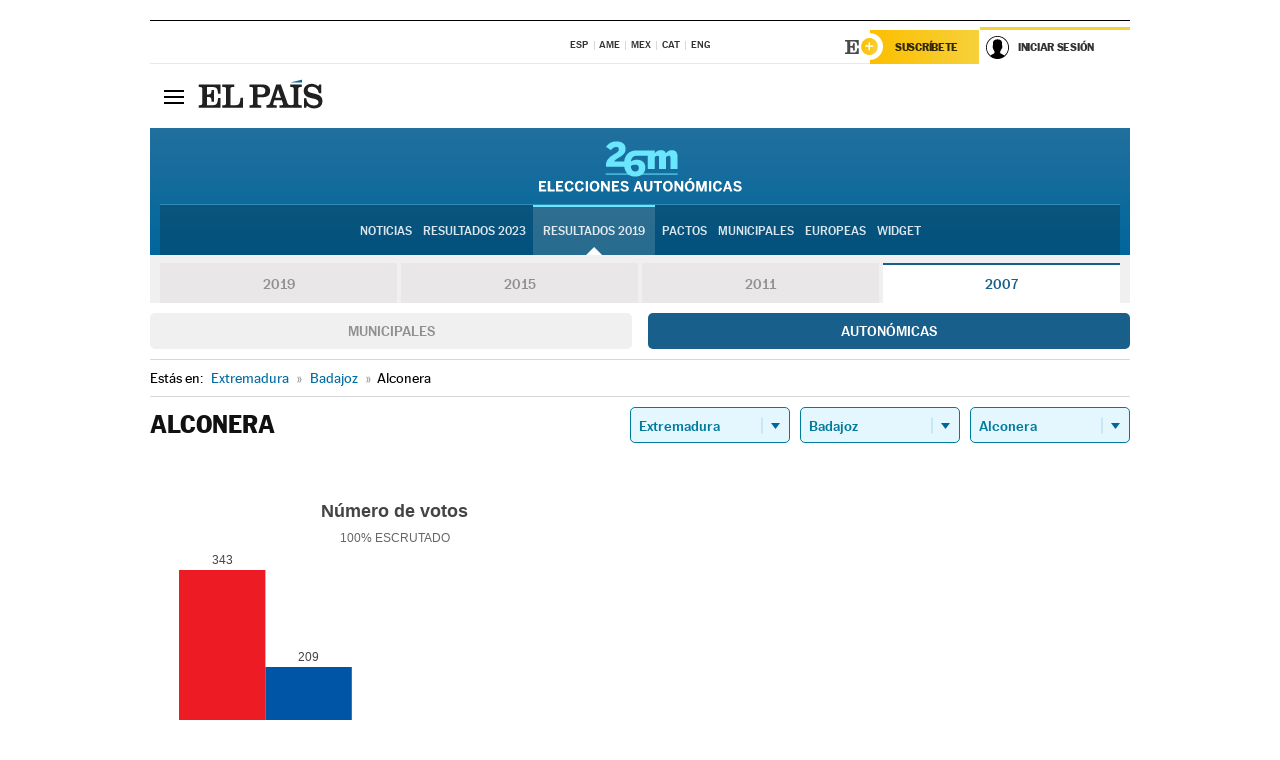

--- FILE ---
content_type: application/x-javascript
request_url: https://resultados.elpais.com/elecciones/2007/autonomicas/10/06/08.js2
body_size: -26
content:
EPETjsonElectionsCallback({"porciento_escrutado":"100","votos":{"abstenciones":{"porcentaje":"7.97","cantidad":"49"},"blancos":{"porcentaje":"0.18","cantidad":"1"},"nulos":{"porcentaje":"0.35","cantidad":"2"},"contabilizados":{"porcentaje":"92.03","cantidad":"566"}},"ts":"0","tipo_sitio":"5","convocatoria":"2007","nombre_sitio":"Alconera","resultados":{"partido":[{"votos_porciento":"60.82","votos_numero":"343","id_partido":"78","nombre":"PSOE"},{"votos_porciento":"37.06","votos_numero":"209","id_partido":"77","nombre":"PP"},{"votos_porciento":"1.24","votos_numero":"7","id_partido":"80","nombre":"IU-SIEX"},{"votos_porciento":"0.35","votos_numero":"2","id_partido":"15","nombre":"PCPE"},{"votos_porciento":"0.35","votos_numero":"2","id_partido":"71","nombre":"C.D.S."}],"numero_partidos":"5"}});

--- FILE ---
content_type: application/x-javascript;charset=utf-8
request_url: https://smetrics.elpais.com/id?d_visid_ver=5.5.0&d_fieldgroup=A&mcorgid=2387401053DB208C0A490D4C%40AdobeOrg&mid=78354608094548683725560844051409118374&ts=1763352645407
body_size: -39
content:
{"mid":"78354608094548683725560844051409118374"}